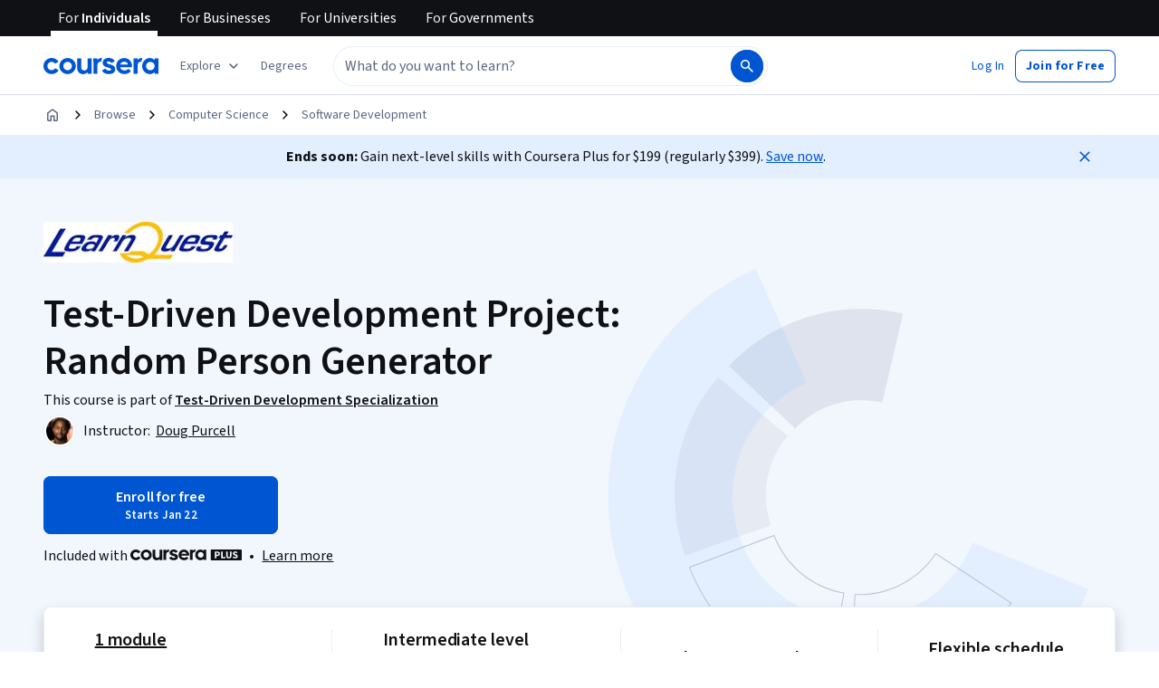

--- FILE ---
content_type: application/javascript
request_url: https://d3njjcbhbojbot.cloudfront.net/webapps/r2-builds/br/consumer-description-page/24.ec8bce91ebade1c3591c.js
body_size: 3335
content:
(window.webpackJsonp=window.webpackJsonp||[]).push([[24],{"6ySl":function(module,e,n){"use strict";n.d(e,"a",(function(){return toCarouselCollection}));var i=n("3tO9"),a=n.n(i),t=n("w+Vu"),d=n("xHIQ"),r={COURSE:t.c.Course,PROFESSIONAL_CERTIFICATE:t.c.ProfessionalCertificate,PROJECT:t.c.Project,RHYME_PROJECT:t.c.GuidedProject,SPECIALIZATION:t.c.Specialization,"GUIDED PROJECT":t.c.GuidedProject},toCarouselCollection=function(e){var n=e.recommendationsCollection,i=e.collectionId,t=e.subfolderLocaleCode;return{entities:n.map((function(e){return a()(a()({},(n=e,a()(a()({},n),{},{imageUrl:n.imageUrl,partners:n.partners.map((function(e){return a()(a()({},e),{},{logo:e.squareLogo})})),partnerLogos:n.partners&&n.partners.map((function(e){return e.squareLogo})),productType:r[n.productType]}))),{},{link:Object(d.a)({productPageUrlPath:e.link,subfolderLocaleCode:t})});var n})),collectionId:i,title:""}}},Es8H:function(module,exports){var e={kind:"Document",definitions:[{kind:"FragmentDefinition",name:{kind:"Name",value:"RelatedRecommendation"},typeCondition:{kind:"NamedType",name:{kind:"Name",value:"ProductCard_ProductCard"}},directives:[],selectionSet:{kind:"SelectionSet",selections:[{kind:"Field",name:{kind:"Name",value:"id"},arguments:[],directives:[]},{kind:"Field",name:{kind:"Name",value:"canonicalType"},arguments:[],directives:[]},{kind:"Field",name:{kind:"Name",value:"marketingProductType"},arguments:[],directives:[]},{kind:"Field",name:{kind:"Name",value:"badges"},arguments:[],directives:[]},{kind:"Field",name:{kind:"Name",value:"productTypeAttributes"},arguments:[],directives:[],selectionSet:{kind:"SelectionSet",selections:[{kind:"InlineFragment",typeCondition:{kind:"NamedType",name:{kind:"Name",value:"ProductCard_Course"}},directives:[],selectionSet:{kind:"SelectionSet",selections:[{kind:"Field",name:{kind:"Name",value:"canonical"},arguments:[],directives:[],selectionSet:{kind:"SelectionSet",selections:[{kind:"Field",name:{kind:"Name",value:"id"},arguments:[],directives:[]},{kind:"Field",name:{kind:"Name",value:"name"},arguments:[],directives:[]},{kind:"Field",name:{kind:"Name",value:"slug"},arguments:[],directives:[]},{kind:"Field",name:{kind:"Name",value:"partners"},arguments:[],directives:[],selectionSet:{kind:"SelectionSet",selections:[{kind:"Field",name:{kind:"Name",value:"id"},arguments:[],directives:[]},{kind:"Field",name:{kind:"Name",value:"name"},arguments:[],directives:[]},{kind:"Field",name:{kind:"Name",value:"squareLogo"},arguments:[],directives:[]}]}},{kind:"Field",name:{kind:"Name",value:"promoPhotoUrl"},arguments:[],directives:[]}]}}]}},{kind:"InlineFragment",typeCondition:{kind:"NamedType",name:{kind:"Name",value:"ProductCard_Specialization"}},directives:[],selectionSet:{kind:"SelectionSet",selections:[{kind:"Field",name:{kind:"Name",value:"canonical"},arguments:[],directives:[],selectionSet:{kind:"SelectionSet",selections:[{kind:"Field",name:{kind:"Name",value:"id"},arguments:[],directives:[]},{kind:"Field",name:{kind:"Name",value:"name"},arguments:[],directives:[]},{kind:"Field",name:{kind:"Name",value:"productVariant"},arguments:[],directives:[]},{kind:"Field",name:{kind:"Name",value:"slug"},arguments:[],directives:[]},{kind:"Field",name:{kind:"Name",value:"partners"},arguments:[],directives:[],selectionSet:{kind:"SelectionSet",selections:[{kind:"Field",name:{kind:"Name",value:"id"},arguments:[],directives:[]},{kind:"Field",name:{kind:"Name",value:"name"},arguments:[],directives:[]},{kind:"Field",name:{kind:"Name",value:"squareLogo"},arguments:[],directives:[]}]}},{kind:"Field",name:{kind:"Name",value:"cardImageUrl"},arguments:[],directives:[]},{kind:"Field",name:{kind:"Name",value:"urlPath"},arguments:[],directives:[]}]}}]}}]}}]}}],loc:{start:0,end:593}};e.loc.source={body:"fragment RelatedRecommendation on ProductCard_ProductCard {\n  id\n  canonicalType\n  marketingProductType\n  badges\n  productTypeAttributes {\n    ... on ProductCard_Course {\n      canonical {\n        id\n        name\n        slug\n        partners {\n          id\n          name\n          squareLogo\n        }\n        promoPhotoUrl\n      }\n    }\n    ... on ProductCard_Specialization {\n      canonical {\n        id\n        name\n        productVariant\n        slug\n        partners {\n          id\n          name\n          squareLogo\n        }\n        cardImageUrl\n        urlPath\n      }\n    }\n  }\n}\n",name:"GraphQL request",locationOffset:{line:1,column:1}};var n={};function findOperation(e,n){for(var i=0;i<e.definitions.length;i++){var a=e.definitions[i];if(a.name&&a.name.value==n)return a}}e.definitions.forEach((function(e){if(e.name){var i=new Set;!function collectFragmentReferences(e,n){if("FragmentSpread"===e.kind)n.add(e.name.value);else if("VariableDefinition"===e.kind){var i=e.type;"NamedType"===i.kind&&n.add(i.name.value)}e.selectionSet&&e.selectionSet.selections.forEach((function(e){collectFragmentReferences(e,n)})),e.variableDefinitions&&e.variableDefinitions.forEach((function(e){collectFragmentReferences(e,n)})),e.definitions&&e.definitions.forEach((function(e){collectFragmentReferences(e,n)}))}(e,i),n[e.name.value]=i}})),module.exports=e,module.exports.RelatedRecommendation=function(e,i){var a={kind:e.kind,definitions:[findOperation(e,i)]};e.hasOwnProperty("loc")&&(a.loc=e.loc);var t=n[i]||new Set,d=new Set,r=new Set;for(t.forEach((function(e){r.add(e)}));r.size>0;){var l=r;r=new Set,l.forEach((function(e){d.has(e)||(d.add(e),(n[e]||new Set).forEach((function(e){r.add(e)})))}))}return d.forEach((function(n){var i=findOperation(e,n);i&&a.definitions.push(i)})),a}(e,"RelatedRecommendation")},qPgu:function(module,exports,e){var n={kind:"Document",definitions:[{kind:"FragmentDefinition",name:{kind:"Name",value:"ConsumerCoursePageFields"},typeCondition:{kind:"NamedType",name:{kind:"Name",value:"DescriptionPage_CoursePage"}},directives:[],selectionSet:{kind:"SelectionSet",selections:[{kind:"Field",name:{kind:"Name",value:"id"},arguments:[],directives:[]},{kind:"Field",name:{kind:"Name",value:"activeSpecialization"},arguments:[],directives:[],selectionSet:{kind:"SelectionSet",selections:[{kind:"FragmentSpread",name:{kind:"Name",value:"Specialization"},directives:[]}]}},{kind:"Field",name:{kind:"Name",value:"averageContentSatisfactionScore"},arguments:[],directives:[]},{kind:"Field",name:{kind:"Name",value:"averageInstructorRating"},arguments:[],directives:[]},{kind:"Field",name:{kind:"Name",value:"certificates"},arguments:[],directives:[]},{kind:"Field",name:{kind:"Name",value:"cmlFaqs"},arguments:[],directives:[],selectionSet:{kind:"SelectionSet",selections:[{kind:"FragmentSpread",name:{kind:"Name",value:"Faq"},directives:[]}]}},{kind:"Field",name:{kind:"Name",value:"cmlLearningObjectives"},arguments:[],directives:[],selectionSet:{kind:"SelectionSet",selections:[{kind:"FragmentSpread",name:{kind:"Name",value:"CmlContent"},directives:[]}]}},{kind:"Field",name:{kind:"Name",value:"cmlRecommendedBackground"},arguments:[],directives:[],selectionSet:{kind:"SelectionSet",selections:[{kind:"FragmentSpread",name:{kind:"Name",value:"CmlContent"},directives:[]}]}},{kind:"Field",name:{kind:"Name",value:"contentSatisfactionRatingsCount"},arguments:[],directives:[]},{kind:"Field",name:{kind:"Name",value:"courseStatus"},arguments:[],directives:[]},{kind:"Field",name:{kind:"Name",value:"courseType"},arguments:[],directives:[]},{kind:"Field",name:{kind:"Name",value:"degrees"},arguments:[],directives:[],selectionSet:{kind:"SelectionSet",selections:[{kind:"FragmentSpread",name:{kind:"Name",value:"Degree"},directives:[]}]}},{kind:"Field",name:{kind:"Name",value:"description"},arguments:[],directives:[]},{kind:"Field",name:{kind:"Name",value:"difficultyLevel"},arguments:[],directives:[]},{kind:"Field",name:{kind:"Name",value:"domains"},arguments:[],directives:[],selectionSet:{kind:"SelectionSet",selections:[{kind:"FragmentSpread",name:{kind:"Name",value:"Domain"},directives:[]}]}},{kind:"Field",name:{kind:"Name",value:"estimatedWorkload"},arguments:[],directives:[]},{kind:"Field",name:{kind:"Name",value:"instructorRatingCount"},arguments:[],directives:[]},{kind:"Field",name:{kind:"Name",value:"instructors"},arguments:[],directives:[],selectionSet:{kind:"SelectionSet",selections:[{kind:"FragmentSpread",name:{kind:"Name",value:"Instructor"},directives:[]}]}},{kind:"Field",name:{kind:"Name",value:"learnerIncentivePromotions"},arguments:[],directives:[],selectionSet:{kind:"SelectionSet",selections:[{kind:"Field",name:{kind:"Name",value:"id"},arguments:[],directives:[]},{kind:"Field",name:{kind:"Name",value:"imageUrl"},arguments:[],directives:[]},{kind:"Field",name:{kind:"Name",value:"text"},arguments:[],directives:[]},{kind:"Field",name:{kind:"Name",value:"title"},arguments:[],directives:[]}]}},{kind:"Field",name:{kind:"Name",value:"learningOutcomes"},arguments:[],directives:[],selectionSet:{kind:"SelectionSet",selections:[{kind:"Field",name:{kind:"Name",value:"careerOutcomeNewCareer"},arguments:[],directives:[]},{kind:"Field",name:{kind:"Name",value:"careerOutcomePayIncrease"},arguments:[],directives:[]},{kind:"Field",name:{kind:"Name",value:"careerOutcomePromotion"},arguments:[],directives:[]},{kind:"Field",name:{kind:"Name",value:"tangibleCareerOutcome"},arguments:[],directives:[]}]}},{kind:"Field",name:{kind:"Name",value:"material"},arguments:[],directives:[],selectionSet:{kind:"SelectionSet",selections:[{kind:"FragmentSpread",name:{kind:"Name",value:"Material"},directives:[]}]}},{kind:"Field",name:{kind:"Name",value:"metaImgSrc"},arguments:[],directives:[]},{kind:"Field",name:{kind:"Name",value:"name"},arguments:[],directives:[]},{kind:"Field",name:{kind:"Name",value:"pageViewsInLastMonthCount"},arguments:[],directives:[]},{kind:"Field",name:{kind:"Name",value:"partners"},arguments:[],directives:[],selectionSet:{kind:"SelectionSet",selections:[{kind:"FragmentSpread",name:{kind:"Name",value:"Partner"},directives:[]}]}},{kind:"Field",name:{kind:"Name",value:"photoUrl"},arguments:[],directives:[]},{kind:"Field",name:{kind:"Name",value:"premiumExperienceVariant"},arguments:[],directives:[]},{kind:"Field",name:{kind:"Name",value:"primaryLanguages"},arguments:[],directives:[]},{kind:"Field",name:{kind:"Name",value:"primarySpecialization"},arguments:[],directives:[],selectionSet:{kind:"SelectionSet",selections:[{kind:"FragmentSpread",name:{kind:"Name",value:"Specialization"},directives:[]}]}},{kind:"Field",name:{kind:"Name",value:"projectMetadata"},arguments:[],directives:[],selectionSet:{kind:"SelectionSet",selections:[{kind:"Field",name:{kind:"Name",value:"id"},arguments:[],directives:[]},{kind:"Field",name:{kind:"Name",value:"screenshotUrls"},arguments:[],directives:[]},{kind:"Field",name:{kind:"Name",value:"cmlTasks"},arguments:[],directives:[],selectionSet:{kind:"SelectionSet",selections:[{kind:"FragmentSpread",name:{kind:"Name",value:"CmlContent"},directives:[]}]}}]}},{kind:"Field",name:{kind:"Name",value:"ratingCountsByStar"},arguments:[],directives:[],selectionSet:{kind:"SelectionSet",selections:[{kind:"FragmentSpread",name:{kind:"Name",value:"RatingCountsByStar"},directives:[]}]}},{kind:"Field",name:{kind:"Name",value:"ratings"},arguments:[],directives:[],selectionSet:{kind:"SelectionSet",selections:[{kind:"FragmentSpread",name:{kind:"Name",value:"Ratings"},directives:[]}]}},{kind:"Field",name:{kind:"Name",value:"skills"},arguments:[],directives:[]},{kind:"Field",name:{kind:"Name",value:"slug"},arguments:[],directives:[]},{kind:"Field",name:{kind:"Name",value:"specializations"},arguments:[],directives:[],selectionSet:{kind:"SelectionSet",selections:[{kind:"FragmentSpread",name:{kind:"Name",value:"Specialization"},directives:[]}]}},{kind:"Field",name:{kind:"Name",value:"subtitleLanguages"},arguments:[],directives:[]},{kind:"Field",name:{kind:"Name",value:"topReviews"},arguments:[],directives:[],selectionSet:{kind:"SelectionSet",selections:[{kind:"FragmentSpread",name:{kind:"Name",value:"Review"},directives:[]}]}},{kind:"Field",name:{kind:"Name",value:"totalEnrollmentCount"},arguments:[],directives:[]},{kind:"Field",name:{kind:"Name",value:"hasFullDiscount"},arguments:[],directives:[]},{kind:"Field",name:{kind:"Name",value:"launchedAt"},arguments:[],directives:[]},{kind:"Field",name:{kind:"Name",value:"testimonials"},arguments:[],directives:[],selectionSet:{kind:"SelectionSet",selections:[{kind:"FragmentSpread",name:{kind:"Name",value:"Testimonial"},directives:[]}]}},{kind:"Field",name:{kind:"Name",value:"relatedRecommendations"},arguments:[],directives:[],selectionSet:{kind:"SelectionSet",selections:[{kind:"Field",name:{kind:"Name",value:"context"},arguments:[],directives:[]},{kind:"Field",name:{kind:"Name",value:"recommenderConfigurationHash"},arguments:[],directives:[]},{kind:"Field",name:{kind:"Name",value:"entities"},arguments:[{kind:"Argument",name:{kind:"Name",value:"limit"},value:{kind:"Variable",name:{kind:"Name",value:"limit"}}}],directives:[],selectionSet:{kind:"SelectionSet",selections:[{kind:"Field",name:{kind:"Name",value:"elements"},arguments:[],directives:[],selectionSet:{kind:"SelectionSet",selections:[{kind:"FragmentSpread",name:{kind:"Name",value:"RelatedRecommendation"},directives:[]}]}}]}}]}},{kind:"Field",name:{kind:"Name",value:"relatedCourses"},arguments:[],directives:[],selectionSet:{kind:"SelectionSet",selections:[{kind:"FragmentSpread",name:{kind:"Name",value:"CollectionEntity"},directives:[]}]}},{kind:"Field",name:{kind:"Name",value:"translatedLanguages"},arguments:[],directives:[],selectionSet:{kind:"SelectionSet",selections:[{kind:"Field",name:{kind:"Name",value:"code"},arguments:[],directives:[]},{kind:"Field",name:{kind:"Name",value:"isMachineTranslated"},arguments:[],directives:[]}]}},{kind:"Field",name:{kind:"Name",value:"dubbedLanguages"},arguments:[],directives:[],selectionSet:{kind:"SelectionSet",selections:[{kind:"Field",name:{kind:"Name",value:"languageCode"},arguments:[],directives:[]}]}}]}},{kind:"OperationDefinition",operation:"query",name:{kind:"Name",value:"ConsumerCoursePage"},variableDefinitions:[{kind:"VariableDefinition",variable:{kind:"Variable",name:{kind:"Name",value:"slug"}},type:{kind:"NonNullType",type:{kind:"NamedType",name:{kind:"Name",value:"String"}}},directives:[]},{kind:"VariableDefinition",variable:{kind:"Variable",name:{kind:"Name",value:"specializationSlug"}},type:{kind:"NamedType",name:{kind:"Name",value:"String"}},directives:[]},{kind:"VariableDefinition",variable:{kind:"Variable",name:{kind:"Name",value:"limit"}},type:{kind:"NamedType",name:{kind:"Name",value:"Int"}},directives:[]}],directives:[],selectionSet:{kind:"SelectionSet",selections:[{kind:"Field",name:{kind:"Name",value:"DescriptionPage"},arguments:[],directives:[],selectionSet:{kind:"SelectionSet",selections:[{kind:"Field",name:{kind:"Name",value:"queryCoursePage"},arguments:[{kind:"Argument",name:{kind:"Name",value:"input"},value:{kind:"ObjectValue",fields:[{kind:"ObjectField",name:{kind:"Name",value:"slug"},value:{kind:"Variable",name:{kind:"Name",value:"slug"}}},{kind:"ObjectField",name:{kind:"Name",value:"specializationSlug"},value:{kind:"Variable",name:{kind:"Name",value:"specializationSlug"}}}]}}],directives:[],selectionSet:{kind:"SelectionSet",selections:[{kind:"FragmentSpread",name:{kind:"Name",value:"ConsumerCoursePageFields"},directives:[]}]}}]}}]}}],loc:{start:0,end:2182}};n.loc.source={body:'#import "./SharedCommonEntitiesFragments.graphql"\n#import "./SharedCourseEntitiesFragments.graphql"\n#import "./TestimonialFragment.graphql"\n#import "./CollectionEntityFragment.graphql"\n#import "./SharedRelatedRecommendationsEntityFragment.graphql"\n\nfragment ConsumerCoursePageFields on DescriptionPage_CoursePage {\n  id\n  activeSpecialization {\n    ...Specialization\n  }\n  averageContentSatisfactionScore\n  averageInstructorRating\n  certificates\n  cmlFaqs {\n    ...Faq\n  }\n  cmlLearningObjectives {\n    ...CmlContent\n  }\n  cmlRecommendedBackground {\n    ...CmlContent\n  }\n  contentSatisfactionRatingsCount\n  courseStatus\n  courseType\n  degrees {\n    ...Degree\n  }\n  description\n  difficultyLevel\n  domains {\n    ...Domain\n  }\n  estimatedWorkload\n  instructorRatingCount\n  instructors {\n    ...Instructor\n  }\n  learnerIncentivePromotions {\n    id\n    imageUrl\n    text\n    title\n  }\n  learningOutcomes {\n    careerOutcomeNewCareer\n    careerOutcomePayIncrease\n    careerOutcomePromotion\n    tangibleCareerOutcome\n  }\n  material {\n    ...Material\n  }\n  metaImgSrc\n  name\n  pageViewsInLastMonthCount\n  partners {\n    ...Partner\n  }\n  photoUrl\n  premiumExperienceVariant\n  primaryLanguages\n  primarySpecialization {\n    ...Specialization\n  }\n  projectMetadata {\n    id\n    screenshotUrls\n    cmlTasks {\n      ...CmlContent\n    }\n  }\n  ratingCountsByStar {\n    ...RatingCountsByStar\n  }\n  ratings {\n    ...Ratings\n  }\n  skills\n  slug\n  specializations {\n    ...Specialization\n  }\n  subtitleLanguages\n  topReviews {\n    ...Review\n  }\n  totalEnrollmentCount\n  hasFullDiscount\n  launchedAt\n  testimonials {\n    ...Testimonial\n  }\n  relatedRecommendations {\n    context\n    recommenderConfigurationHash\n    entities(limit: $limit) {\n      elements {\n        ...RelatedRecommendation\n      }\n    }\n  }\n  relatedCourses {\n    ...CollectionEntity\n  }\n  translatedLanguages {\n    code\n    isMachineTranslated\n  }\n  dubbedLanguages {\n    languageCode\n  }\n}\n\nquery ConsumerCoursePage($slug: String!, $specializationSlug: String, $limit: Int) {\n  DescriptionPage {\n    queryCoursePage(input: { slug: $slug, specializationSlug: $specializationSlug }) {\n      ...ConsumerCoursePageFields\n    }\n  }\n}\n',name:"GraphQL request",locationOffset:{line:1,column:1}};var i={};function unique(e){return e.filter((function(e){if("FragmentDefinition"!==e.kind)return!0;var n=e.name.value;return!i[n]&&(i[n]=!0,!0)}))}n.definitions=n.definitions.concat(unique(e("y6w9").definitions)),n.definitions=n.definitions.concat(unique(e("KZJi").definitions)),n.definitions=n.definitions.concat(unique(e("nm7A").definitions)),n.definitions=n.definitions.concat(unique(e("nqp+").definitions)),n.definitions=n.definitions.concat(unique(e("Es8H").definitions));var a={};function findOperation(e,n){for(var i=0;i<e.definitions.length;i++){var a=e.definitions[i];if(a.name&&a.name.value==n)return a}}function oneQuery(e,n){var i={kind:e.kind,definitions:[findOperation(e,n)]};e.hasOwnProperty("loc")&&(i.loc=e.loc);var t=a[n]||new Set,d=new Set,r=new Set;for(t.forEach((function(e){r.add(e)}));r.size>0;){var l=r;r=new Set,l.forEach((function(e){d.has(e)||(d.add(e),(a[e]||new Set).forEach((function(e){r.add(e)})))}))}return d.forEach((function(n){var a=findOperation(e,n);a&&i.definitions.push(a)})),i}n.definitions.forEach((function(e){if(e.name){var n=new Set;!function collectFragmentReferences(e,n){if("FragmentSpread"===e.kind)n.add(e.name.value);else if("VariableDefinition"===e.kind){var i=e.type;"NamedType"===i.kind&&n.add(i.name.value)}e.selectionSet&&e.selectionSet.selections.forEach((function(e){collectFragmentReferences(e,n)})),e.variableDefinitions&&e.variableDefinitions.forEach((function(e){collectFragmentReferences(e,n)})),e.definitions&&e.definitions.forEach((function(e){collectFragmentReferences(e,n)}))}(e,n),a[e.name.value]=n}})),module.exports=n,module.exports.ConsumerCoursePageFields=oneQuery(n,"ConsumerCoursePageFields"),module.exports.ConsumerCoursePage=oneQuery(n,"ConsumerCoursePage")},rG1F:function(module,e,n){"use strict";e.a={RECOMMENDATIONS:"recommendations",RELATED_COURSE:"related-courses",DEGREES:"degrees"}},tz8j:function(module,e,n){"use strict";var i=n("3tO9"),a=n.n(i),t=n("q1tI"),d=n("Gcrz"),r=n("MnCE"),l=n("+LJP"),s=n("vBmv"),o=n("qPgu"),c=n.n(o),m=n("uJvG"),u=n("w+Vu"),getFormattedRecommendations_getFormattedRecommendations=function(e,n){var i=e||{},t=i.context,d=i.recommenderConfigurationHash,r=i.entities,l=null==r?void 0:r.elements;if(e&&l){return l.flatMap((function(e){var i;if(e){var r=null!==(i=null==e?void 0:e.productTypeAttributes)&&void 0!==i?i:{},l="canonical"in r?r.canonical:void 0;return a()(a()({},function(e){var n=e.productTypeAttributes,i=e.marketingProductType,a="",t="",d="";if("ProductCard_Course"===(null==n?void 0:n.__typename)){var r,l=n.canonical,s=l.slug,o=l.promoPhotoUrl;a=(t=null!==(r=Object(m.e)(i))&&void 0!==r?r:"")===u.c.Project||t===u.c.GuidedProject?"/projects/".concat(s):"/learn/".concat(s),d=null!=o?o:""}else if("ProductCard_Specialization"===(null==n?void 0:n.__typename)){var c=n.canonical,v=c.cardImageUrl,k=c.urlPath;switch(c.productVariant){case"NORMAL_S12N":a=k,t="SPECIALIZATION",d=v;break;case"PROFESSIONAL_CERTIFICATE_S12N":a=k,t="PROFESSIONAL_CERTIFICATE",d=v}}return{link:a,productType:t,imageUrl:d}}(e)),{},{id:null==e?void 0:e.id,name:null==l?void 0:l.name,slug:null==l?void 0:l.slug,partners:null==l?void 0:l.partners,statusTags:n?void 0:null==e?void 0:e.badges,recommenderConfigurationHash:d,context:t})}})).filter((function(e){return void 0!==e}))}};e.a=Object(r.b)(Object(l.a)((function(e){var n;return{slug:e.params.productSlug,specializationSlug:null===(n=e.location.query)||void 0===n?void 0:n.specialization}})))((function(e){var n=e.slug,i=e.specializationSlug,r=e.children;return(t.createElement(d.b,{query:c.a,variables:{slug:n,specializationSlug:i,limit:12},context:{clientName:"gatewayGql"},errorPolicy:"all"},(function(e){var n,i=e.data,d=e.loading,l=e.error,o=null==i?void 0:null===(n=i.DescriptionPage)||void 0===n?void 0:n.queryCoursePage,c=null==o?void 0:o.relatedRecommendations,m=o?a()(a()({},o),{},{relatedRecommendations:getFormattedRecommendations_getFormattedRecommendations(c)}):o;return t.createElement(s.a.Provider,{value:{coursePage:m,isCourseDataLoading:d,error:l}},r)})))}))}}]);
//# sourceMappingURL=24.ec8bce91ebade1c3591c.js.map

--- FILE ---
content_type: application/javascript
request_url: https://d3njjcbhbojbot.cloudfront.net/webapps/r2-builds/br/consumer-description-page/18.4d7382d811a9b1c6a5bc.js
body_size: 13256
content:
(window.webpackJsonp=window.webpackJsonp||[]).push([[18],{"/hVp":function(module,e,t){"use strict";t.d(e,"b",(function(){return useCollections}));var n=t("q1tI"),a=n.createContext({degrees:void 0,degreeRecommendationsLoading:!0}),useCollections=function(){return Object(n.useContext)(a)};e.a=a},"7DBM":function(module,e,t){"use strict";var n=t("q1tI"),a=t("sQ/U"),r=t("y5f8"),i=t("Bvim"),o=t("vBmv"),s=t("DU3t"),l=t("QcPW");var utils_getCoursePriceOffer=function(e,t){var n=t===s.t.PremiumGrading;return e.isCourseFree?l.a.Free:e.isPartOfCourseraPlus?l.a.PartOfCourseraPlus:n&&!e.isPartOfCourseraPlus?l.a.Auditable:void 0};e.a=function(e){var t,s,l,c,u=e.children,d=null!==(t=Object(o.b)())&&void 0!==t?t:void 0,m=!d||a.a.isAuthenticatedUser(),g=Object(r.a)({test:{id:"test",entityType:"PRODUCTS",limit:1,query:null==d?void 0:d.name,maxValuesPerFacet:1}},{skip:m}).results,p=null==g?void 0:null===(s=g[0])||void 0===s?void 0:null===(l=s.elements)||void 0===l?void 0:l[0],b=p&&function(e){return"Search_ProductHit"===e.__typename}(p)&&function(e,t){var n,a;return null!==(n=e&&t&&(null===(a=t.id)||void 0===a?void 0:a.endsWith(e.id)))&&void 0!==n&&n}(d,p)?utils_getCoursePriceOffer(p,null!==(c=null==d?void 0:d.premiumExperienceVariant)&&void 0!==c?c:void 0):void 0;return n.createElement(i.a.Provider,{value:b},u)}},"7J4l":function(module,e,t){"use strict";var n=t("q1tI"),a=t("+MRT"),r=t("q6oR");e.a=function(e){var t,i,o,s=e.pageData,l=e.size,c=e.onlyShowButton;if(!s)return null;var u=Object(r.a)(s);return(n.createElement(a.a,{s12nId:s.activeSpecialization?s.activeSpecialization.id:null===(t=s.primarySpecialization)||void 0===t?void 0:t.id,partnerIds:null==s?void 0:null===(i=s.partners)||void 0===i?void 0:i.map((function(e){return e.id})),courseCount:s.activeSpecialization?s.activeSpecialization.courseCount:null===(o=s.primarySpecialization)||void 0===o?void 0:o.courseCount,onStickyHeader:"small"===l,onlyShowButton:c,isSpecialization:!1,name:s.name,slug:s.slug,courseId:s.id,course:u}))}},Bvim:function(module,e,t){"use strict";t.d(e,"b",(function(){return useCoursePrice}));var n=t("q1tI"),a=n.createContext(void 0),useCoursePrice=function(){return Object(n.useContext)(a)};e.a=a},C9T8:function(module,exports){module.exports="https://coursera_assets.s3.amazonaws.com/images/a7c5400e51272c78b710ce9b56fd3178.png"},"Ey+m":function(module,e,t){"use strict";var n,a,r,i=t("q1tI"),o=t("VkAN"),s=t.n(o),l=t("OhL7"),c=t("kvW3"),u=t("+B42"),d=t("6/Gu"),m=t("l1rq"),g=t("fAYU"),p=t("dl6a"),b=t.n(p),v={container:Object(l.c)(n||(n=s()(["\n    margin-bottom: var(--cds-spacing-300);\n  "]))),privacyLink:Object(l.c)(a||(a=s()(["\n    color: inherit !important;\n    text-decoration: underline !important;\n  "])))},ai_disclaimer_AiDisclaimerModule=function(){return Object(l.d)(u.a,{"data-testid":"block_layout",justifyContent:"flex-start",id:"ai-disclaimer",css:v.container},Object(l.d)(d.a,{item:!0,xs:12},Object(l.d)(m.a,{variant:"bodySecondary",component:"p"},Object(l.d)(c.b,{message:b()("¹ Some assignments in this course are AI-graded. For these assignments, your data will be used in accordance with {privacyNotice}."),privacyNotice:Object(l.d)(g.a,{href:"/about/privacy",target:"_blank",rel:"noreferrer",variant:"standard",css:v.privacyLink},b()("Coursera's Privacy Notice"))}))))};e.a=function(e){return function(e){var t;return!(null===(t=e.material)||void 0===t||!t.weeks)&&e.material.weeks.some((function(e){var t;return(null===(t=e.assessments)||void 0===t?void 0:t.some((function(e){return e.containsAiGrading})))||!1}))}(e.pageData)?r||(r=i.createElement(ai_disclaimer_AiDisclaimerModule,null)):null}},QcPW:function(module,e,t){"use strict";t.d(e,"a",(function(){return n}));var n={Free:"FREE",PartOfCourseraPlus:"PART_OF_COURSERA_PLUS",Auditable:"AUDITABLE"}},Rb3m:function(module,e,t){"use strict";var n,a,r,i,o,s,l,c,u,d,m,g,p,b,v,f,O,h,j,y,k,C,L,S,I,N,w,A=t("q1tI"),P=t("qmge"),z=t("QaK5"),E=t("I0Sh"),x=t("VkAN"),F=t.n(x),T=t("OhL7"),M=t("Z3v1"),D=t("DU3t"),R=t("l1rq"),q=t("JgDr"),V=t("btKR"),B=t("fiuv"),U=t("0Z13"),Q=t("ksqB"),W=t("Q8hs"),G=t("iVj4"),H=t("ITzh"),Z=t("ZNYE"),Y=t("+YhD"),J=t("vlpR"),X=t("yH8i"),K=t("wd/R"),ee=t.n(K),te=t("3tO9"),ne=t.n(te),ae=t("2yix"),re=t("VTZa"),ie=t("cAeq"),oe={logo:Object(T.c)(n||(n=F()(["\n    background-color: var(--cds-color-neutral-background-primary);\n    margin-right: var(--cds-spacing-50);\n\n    img {\n      vertical-align: baseline;\n    }\n  "]))),loadingLogo:Object(T.c)(a||(a=F()(["\n    padding: 3px;\n\n    > * {\n      border-radius: 4px;\n    }\n  "])))},EmbeddedPartnerLogo_EmbeddedPartnerLogoSkeleton=function(){return Object(T.d)("div",{css:[oe.logo,oe.loadingLogo]},r||(r=Object(T.d)(ae.a,{variant:"rect",height:24,width:24})))},components_EmbeddedPartnerLogo=function(e){var t=e.partners,n=e.className,a=t.length>1;return Object(T.d)(A.Fragment,null,t.map((function(e){return Object(T.d)(ie.b,{show:a,key:e.id,placement:"bottom",delayShow:100,tooltipId:"SourcePartnerInfo"+e.name,message:e.name,className:n},Object(T.d)("div",null,Object(T.d)(re.a,{variant:"organization",size:24,showBorder:!0,imgProps:{src:e.squareLogo||void 0},"aria-hidden":!0,"data-testid":"partner-logo",css:oe.logo})))})))},se=t("pVnL"),le=t.n(se),ce=t("QILm"),ue=t.n(ce),de=t("fAYU"),me=t("mHyk"),ge="INLINE",pe="BELOW",be=t("W++m"),ve=t.n(be),fe=["href","children"],Oe=["href","children"],he=["className"],je={name:Object(T.c)(i||(i=F()(["\n    overflow: hidden;\n    text-overflow: ellipsis;\n  "]))),courseNameLink:Object(T.c)(o||(o=F()(["\n    color: var(--cds-color-grey-600) !important;\n  "])))},EmbeddedPartnerName_EmbeddedPartnerNameSkeleton=function(e){var t=e.includeCourseName;return Object(T.d)(ae.a,{variant:"text",width:t===ge?300:100,css:je.name})},EmbeddedPartnerName_getPartnerName=function(e){var t=e.length>1;return{multiplePartners:t,partnerName:t?ve()("Multiple educators"):e[0].name}},EmbeddedPartnerName_PartnerNameText=function(e){var t=e.partnerName;return e.boldPartnerName?Object(T.d)(R.a,{variant:"actionSecondary",component:"span",color:"supportText"},t):t},EmbeddedPartnerName_TrackedStyledLink=function(e){var t=e.href,n=e.children,a=ue()(e,fe);return Object(T.d)(me.b,le()({css:je.courseNameLink,target:"_blank",rel:"noopener noreferrer",href:t},a),n)},EmbeddedPartnerName_StyledLink=function(e){var t=e.href,n=e.children,a=ue()(e,Oe);return Object(T.d)(de.a,le()({css:je.courseNameLink,target:"_blank",rel:"noopener noreferrer",href:t},a),n)},EmbeddedPartnerName_CourseNameLink=function(e){var t=e.courseSlug,n=e.courseName;return t?Object(T.d)(EmbeddedPartnerName_StyledLink,{href:"/learn/".concat(t),"data-testid":"course-name-link"},n):Object(T.d)(A.Fragment,null,n)},EmbeddedPartnerName_EmbeddedPartnerName=function(e){var t=e.partners,n=e.boldPartnerName,a=e.includeCourseName,r=e.shortFormContent,i=e.courseName,o=e.courseSlug,s=e.originalName,l=EmbeddedPartnerName_getPartnerName(t),c=l.partnerName,u=l.multiplePartners,d=Object(T.d)(EmbeddedPartnerName_PartnerNameText,{partnerName:c,boldPartnerName:n});if(!a)return d;if(r)return Object(T.d)(M.FormattedMessage,{message:ve()("By {partnerName}"),partnerName:c});var m=Object(T.d)(EmbeddedPartnerName_CourseNameLink,{courseName:i,courseSlug:o});return Object(T.d)(A.Fragment,null,Object(T.d)(M.FormattedMessage,{message:u?ve()("From {courseNameLink} by multiple educators"):ve()("From {courseNameLink} by {partnerName}"),courseNameLink:m,partnerName:c}),s&&ve()(", originally titled '#{originalName}'",{originalName:s}))},EmbeddedPartnerName_EmbeddedPartnerNameTypography=function(e){var t=e.className,n=e.children;return Object(T.d)(R.a,{variant:"bodySecondary",component:"span",color:"supportText","data-testid":"embedded-text-content",css:je.name,className:t},n)},components_EmbeddedPartnerName=function(e){var t=e.className,n=ue()(e,he);return Object(T.d)(EmbeddedPartnerName_EmbeddedPartnerNameTypography,{className:t},Object(T.d)(EmbeddedPartnerName_EmbeddedPartnerName,n))},TrimmedEmbeddedPartnerName_TrimmedEmbeddedPartnerName=function(e){var t=e.partners,n=e.courseName,a=e.originalName,r=e.className,i=e.courseSlug,o=e.trimmedAttributionProperties,s=o.fullContentLink,l=o.courseId,c=o.itemId,u=o.trimRangeStart,d=o.duration,m=o.embeddedSourceCourseId,g=EmbeddedPartnerName_getPartnerName(t).partnerName,p=Object(me.e)("view_page_section",{pageSection:{sectionName:"video_item_trimmed_attribution"}});return a?Object(T.d)("div",{ref:p},Object(T.d)(EmbeddedPartnerName_EmbeddedPartnerNameTypography,{className:r},Object(T.d)(M.FormattedMessage,{message:ve()("This video includes a portion of the original lecture {lectureLink}, from the {courseName} course by {partnerName}"),lectureLink:Object(T.d)(EmbeddedPartnerName_TrackedStyledLink,{href:s,"data-testid":"full-video-link",trackingData:{button:{name:"video_trim_learn_view_full_video"},pageSection:{sectionName:"video_item_trimmed_attribution"},lectureItem:{courseId:l,itemId:c,trimRangeStart:u,videoDuration:d||void 0,embeddedContentSourceCourseId:m}}},a),courseName:Object(T.d)(EmbeddedPartnerName_CourseNameLink,{courseName:n,courseSlug:i}),partnerName:g}))):Object(T.d)("div",{ref:p},Object(T.d)(EmbeddedPartnerName_EmbeddedPartnerNameTypography,{className:r},Object(T.d)(M.FormattedMessage,{message:ve()("This video includes a portion of the {lectureLink} from the {courseName} course by {partnerName}"),lectureLink:Object(T.d)(EmbeddedPartnerName_TrackedStyledLink,{href:s,"data-testid":"full-video-link",trackingData:{button:{name:"video_trim_learn_view_full_video"},pageSection:{sectionName:"video_item_trimmed_attribution"},lectureItem:{courseId:l,itemId:c,trimRangeStart:u,videoDuration:d||void 0,embeddedContentSourceCourseId:m}}},ve()("original lecture")),courseName:Object(T.d)(EmbeddedPartnerName_CourseNameLink,{courseName:n,courseSlug:i}),partnerName:g})))},ye=t("+TN3"),ke=t("lr5G"),Ce=t.n(ke),Le={attributionContainer:Object(T.c)(s||(s=F()(["\n    display: flex;\n    flex-direction: row;\n    align-items: center;\n  "]))),name:Object(T.c)(l||(l=F()(["\n    flex: initial;\n    min-width: 0;\n  "]))),logo:Object(T.c)(c||(c=F()(["\n    flex: none;\n  "])))},Se=A.memo((function(e){var t=e.className,n=e.includeCourseName;return Object(T.d)(A.Fragment,null,Object(T.d)("div",{"data-testid":"loading",css:Le.attributionContainer,className:t},u||(u=Object(T.d)(EmbeddedPartnerLogo_EmbeddedPartnerLogoSkeleton,null)),Object(T.d)(EmbeddedPartnerName_EmbeddedPartnerNameSkeleton,{includeCourseName:n})),n===pe&&Object(T.d)(EmbeddedPartnerName_EmbeddedPartnerNameSkeleton,{includeCourseName:n}))})),components_EmbeddedSourceCourseAttribution=function(e){var t,n,a=e.embeddedContentSourceCourseId,r=e.partners,i=e.courseName,o=e.courseSlug,s=e.includeCourseName,l=e.originalName,c=e.loading,u=void 0!==c&&c,d=e.boldPartnerName,m=void 0!==d&&d,g=e.className,p=e.trimmedAttributionProperties,b=function(e,t){var n,a=Object(ye.b)(Ce.a,{variables:{courseId:e},skip:!!t,context:{clientName:"gatewayGql"}}),r=a.data,i=a.loading,o=a.error;return{sourceCourse:null==r?void 0:null===(n=r.Course)||void 0===n?void 0:n.queryBasicInfoById,loading:i,error:o}}(a,!!r),v=b.sourceCourse,f=b.loading;if(b.error)return null;if(f||u)return Object(T.d)(Se,{includeCourseName:s,className:g});var O=null!==(t=null!=r?r:null==v?void 0:null===(n=v.partners)||void 0===n?void 0:n.filter((function(e){return!!e})))&&void 0!==t?t:[];if(O.length<1)return null;var h,j=i||(null==v?void 0:v.name),y=o||(null==v?void 0:v.slug);return Object(T.d)(A.Fragment,null,Object(T.d)("div",{css:Le.attributionContainer,className:"rc-EmbeddedSourceCourseAttribution ".concat(g)},Object(T.d)(components_EmbeddedPartnerLogo,{partners:O,css:Le.logo}),p?Object(T.d)(TrimmedEmbeddedPartnerName_TrimmedEmbeddedPartnerName,{partners:O,courseName:j,originalName:l,css:Le.name,courseSlug:y,trimmedAttributionProperties:ne()(ne()({},p),{},{embeddedSourceCourseId:a})}):Object(T.d)(components_EmbeddedPartnerName,{partners:O,boldPartnerName:m,includeCourseName:s===ge,shortFormContent:(h=null==v?void 0:v.courseTypeMetadata,"Course_ShortFormContentMetadata"===(null==h?void 0:h.metadata.__typename)),courseName:j,courseSlug:y,originalName:l,css:Le.name})),s===pe&&Object(T.d)(R.a,{"data-testid":"embedded-below-text-content",variant:"subtitleMedium",component:"h4"},null==v?void 0:v.name))},Ie=t("9A5E"),Ne=t("VqW8"),we=t("jUU8"),Ae=t("ovEt"),Pe=t("dl6a"),ze=t.n(Pe),Ee={title:Object(T.c)(d||(d=F()(["\n    display: flex;\n    align-items: center;\n    flex-wrap: wrap;\n  "]))),items:Object(T.c)(m||(m=F()(["\n    margin-bottom: 0;\n  "]))),item:Object(T.c)(g||(g=F()(["\n    & + & {\n      padding-top: var(--cds-spacing-200);\n    }\n  "]))),itemDuration:Object(T.c)(p||(p=F()(["\n    margin-right: var(--cds-spacing-100);\n  "]))),link:Object(T.c)(b||(b=F()(["\n    color: var(--cds-color-interactive-primary);\n    font-weight: 600;\n\n    :hover {\n      text-decoration: underline;\n      color: var(--cds-color-interactive-primary-hover);\n    }\n  "]))),partnerLogosContainer:Object(T.c)(v||(v=F()(["\n    display: inline-flex;\n    vertical-align: middle;\n  "])))},syllabus_ModuleMaterialGroup=function(e){var t=e.groupLabel,n=e.items,a=e.showPreviewLink,r=e.courseSlug,i=e.authoringPartnerID,o=Object(A.useMemo)((function(){return null!=n&&n.length?Math.floor(n.reduce((function(e,t){return e+ee.a.duration(t.duration).asMinutes()}),0)):0}),[n]);return null!=n&&n.length?Object(T.d)(we.a,{title:Object(T.d)(R.a,{variant:"subtitleMedium",component:"h5",css:Ee.title},t,Boolean(o)&&Object(T.d)(A.Fragment,null,f||(f=Object(T.d)(Ne.a,null)),Object(T.d)(M.FormattedMessage,{message:ze()("Total {minutes, plural, =1 {# minute} other {# minutes}}"),minutes:o})))},n&&n.length>0&&Object(T.d)("ul",{css:Ee.items},n.map((function(e,t){return Object(T.d)(R.a,{variant:"bodyPrimary",component:"li",css:Ee.item,key:e.id},e.name,O||(O=Object(T.d)(Ne.a,null)),e.duration&&Object(T.d)(R.a,{variant:"bodyPrimary",component:"span",color:"supportText",css:Ee.itemDuration},Object(Ae.b)(e.duration)),0===t&&a&&e.slug&&Object(T.d)("span",null,h||(h=Object(T.d)(Ne.a,null)),Object(T.d)(Ie.a,{css:Ee.link,href:"/lecture/".concat(r,"/").concat(e.slug,"-").concat(e.id),target:"_blank",rel:"noopener noreferrer",trackingName:"syllabus_item_link",data:{name:e.name}},ze()("Preview module"))),e.partners&&i&&Object(T.d)(R.a,{variant:"bodyPrimary",component:"span",color:"supportText",css:Ee.partnerLogosContainer},Object(T.d)(components_EmbeddedSourceCourseAttribution,{embeddedContentSourceCourseId:e.id,partners:e.partners.filter((function(e){return e.id!==i}))})))})))):null},xe=[D.A.Quiz,D.A.Assignment,D.A.ProgrammingAssignment,D.A.PeerReview,D.A.AppItem,D.A.DiscussionPrompt,D.A.UngradedLab,D.A.Plugin,D.A.TeammateReview,D.A.WiseFlow],Fe={groupSummary:Object(T.c)(j||(j=F()(["\n    display: flex;\n    align-items: center;\n    flex-direction: row;\n    flex-wrap: wrap;\n    gap: var(--cds-spacing-400);\n    margin-bottom: var(--cds-spacing-100);\n  "]))),groupLabel:Object(T.c)(y||(y=F()(["\n    display: inline-flex;\n    align-items: center;\n    gap: var(--cds-spacing-100);\n  "]))),materials:Object(T.c)(k||(k=F()(["\n    margin-top: calc(var(--cds-spacing-200) * -1);\n  "]))),showMoreContainer:Object(T.c)(C||(C=F()(["\n    padding-top: var(--cds-spacing-100);\n  "])))},syllabus_ModuleItemContent=function(e){var t=e.description,n=e.lectures,a=e.supplements,r=e.assessments,i=e.showLecturePreview,o=e.courseSlug,s=e.authoringPartnerID,l=Object(X.a)(),c=Object(A.useMemo)((function(){var e=[];return n&&n.length>0&&e.push({label:Object(T.d)("span",{css:Fe.groupLabel},L||(L=Object(T.d)(V.a,{size:"large"})),Object(T.d)(M.FormattedMessage,{message:ze()("{numberOfItems} {numberOfItems, plural, =1 {video} other {videos}}"),numberOfItems:n.length})),items:n,showPreviewLink:i}),a&&a.length>0&&e.push({label:Object(T.d)("span",{css:Fe.groupLabel},S||(S=Object(T.d)(B.a,{size:"large"})),Object(T.d)(M.FormattedMessage,{message:ze()("{numberOfItems} {numberOfItems, plural, =1 {reading} other {readings}}"),numberOfItems:a.length})),items:a}),r&&xe.forEach((function(t){var n=r[t];if((null==n?void 0:n.length)>0){var a,i=U.a;switch(t){case D.A.AppItem:i=Q.a,a=Object(T.d)(M.FormattedMessage,{message:ze()("{numberOfItems} {numberOfItems, plural, =1 {app item} other {app items}}"),numberOfItems:n.length});break;case D.A.Assignment:i=U.a,a=Object(T.d)(M.FormattedMessage,{message:ze()("{numberOfItems} {numberOfItems, plural, =1 {assignment} other {assignments}}"),numberOfItems:n.length});break;case D.A.DiscussionPrompt:i=W.a,a=Object(T.d)(M.FormattedMessage,{message:ze()("{numberOfItems} {numberOfItems, plural, =1 {discussion prompt} other {discussion prompts}}"),numberOfItems:n.length});break;case D.A.PeerReview:i=G.a,a=Object(T.d)(M.FormattedMessage,{message:ze()("{numberOfItems} {numberOfItems, plural, =1 {peer review} other {peer reviews}}"),numberOfItems:n.length});break;case D.A.Plugin:i=H.a,a=Object(T.d)(M.FormattedMessage,{message:ze()("{numberOfItems} {numberOfItems, plural, =1 {plugin} other {plugins}}"),numberOfItems:n.length});break;case D.A.ProgrammingAssignment:i=Z.a,a=Object(T.d)(M.FormattedMessage,{message:ze()("{numberOfItems} {numberOfItems, plural, =1 {programming assignment} other {programming assignments}}"),numberOfItems:n.length});break;case D.A.Quiz:i=Y.a,a=Object(T.d)(M.FormattedMessage,{message:ze()("{numberOfItems} {numberOfItems, plural, =1 {quiz} other {quizzes}}"),numberOfItems:n.length});break;case D.A.TeammateReview:i=G.a,a=Object(T.d)(M.FormattedMessage,{message:ze()("{numberOfItems} {numberOfItems, plural, =1 {teammate review} other {teammate reviews}}"),numberOfItems:n.length});break;case D.A.UngradedLab:i=J.a,a=Object(T.d)(M.FormattedMessage,{message:ze()("{numberOfItems} {numberOfItems, plural, =1 {ungraded lab} other {ungraded labs}}"),numberOfItems:n.length});break;case D.A.WiseFlow:i=U.a,a=Object(T.d)(M.FormattedMessage,{message:ze()("{numberOfItems} {numberOfItems, plural, =1 {WISEflow assignment} other {WISEflow assignments}}"),numberOfItems:n.length})}a&&e.push({label:Object(T.d)("span",{css:Fe.groupLabel},Object(T.d)(i,{size:"large"}),a),items:n})}})),e}),[n,a,r,i]),u=Object(A.useMemo)((function(){return c.map((function(e,t){return Object(T.d)(syllabus_ModuleMaterialGroup,{items:e.items,groupLabel:e.label,key:t,showPreviewLink:e.showPreviewLink,courseSlug:o,authoringPartnerID:s})}))}),[c,o,s]);return Object(T.d)("div",null,t&&Object(T.d)(R.a,{component:"p",variant:"bodyPrimary"},t),c.length>0&&Object(T.d)(we.a,{title:Object(T.d)(R.a,{variant:"subtitleMedium",component:"h4"},ze()("What's included"))},l?Object(T.d)("div",{css:Fe.materials},u):Object(T.d)(A.Fragment,null,Object(T.d)(R.a,{component:"p",variant:"bodyPrimary",css:Fe.groupSummary},c.map((function(e,t){return Object(T.d)(A.Fragment,{key:t},e.label)}))),Object(T.d)(q.a,{collapsedLabel:ze()("Show info about module content"),expandedLabel:ze()("Hide info about module content"),variant:"silent",css:Fe.showMoreContainer},u))))},Te={container:Object(T.c)(I||(I=F()(["\n    display: flex;\n    margin-top: var(--cds-spacing-50);\n    flex-wrap: wrap;\n  "])))},syllabus_ModuleItemSubtitle=function(e){var t=e.moduleIndex,n=e.totalContentDuration;return Object(T.d)(R.a,{variant:"bodySecondary",color:"supportText",component:"div",css:Te.container},Object(T.d)(M.FormattedMessage,{message:ze()("Module {moduleIndex}"),moduleIndex:t}),n&&Object(T.d)(A.Fragment,null,N||(N=Object(T.d)(Ne.a,null)),Object(T.d)(M.FormattedMessage,{message:ze()("{learningTime} to complete"),learningTime:Object(Ae.a)(n)})))},Me=t("rKes"),_e=t("uJ/T"),De=t("G/uF"),Re=t("H3S7"),qe=t("FH6Z"),Ve=t("xTcA"),Be=t("6Xt7"),Ue=t("T3zz"),utils_getUniqueEmbeddedPartners=function(e,t){var n=[];if(!e)return n;var a=(null==t?void 0:t.map((function(e){return e.id})))||[],r=["assessments","lectures","supplements"];return e.forEach((function(e){r.forEach((function(t){var r=e[t];r&&r.forEach((function(e){var t=e.partners;t&&t.forEach((function(e){n.some((function(t){return t.id===e.id}))||a.includes(e.id)||n.push(e)}))}))}))})),n.sort((function(e,t){return e.name.localeCompare(t.name)}))},Qe=t("sfYk");e.a=function(e){var t,n,a,r,i,o,s=e.pageData,l=e.config;return null!==(t=s.material)&&void 0!==t&&t.weeks&&s.material.weeks.length?A.createElement(De.a,{anchorId:Ue.a.MODULES,title:Object(Qe.a)(s.material.weeks.length),description:s.cmlLearningObjectives&&A.createElement(qe.a,{description:s.description,trackingName:"syllabus_description"}),syllabusItems:s.material.weeks.map((function(module,e){var t,n;return(A.createElement(Me.a,{toggleButtonLabel:ze()("Module details"),key:module.id,itemIndex:e+1},A.createElement(_e.a,{title:module.name}),A.createElement(syllabus_ModuleItemSubtitle,{moduleIndex:e+1,totalContentDuration:module.totalDuration}),A.createElement(syllabus_ModuleItemContent,{description:module.description,lectures:module.lectures,supplements:module.supplements,assessments:Object(Ve.a)(module.assessments),showLecturePreview:!Object(P.d)(),courseSlug:s.slug,authoringPartnerID:null===(t=s.partners)||void 0===t?void 0:null===(n=t[0])||void 0===n?void 0:n.id})))})),sidebar:A.createElement(Re.a,{averageInstructorRating:s.averageInstructorRating,instructorRatingCount:s.instructorRatingCount,instructors:s.instructors,numberOfInstructorsToShow:Object(Be.a)(null===(n=s.instructors)||void 0===n?void 0:n.length,null===(a=s.material)||void 0===a?void 0:null===(r=a.weeks)||void 0===r?void 0:r.length),partners:s.partners,embeddedContentPartners:utils_getUniqueEmbeddedPartners(null===(i=s.material)||void 0===i?void 0:i.weeks,s.partners),trackingLocation:"syllabus",disableCTA:null==l?void 0:l.disableCta}),footer:A.createElement(A.Fragment,null,!(null===(o=s.specializations)||void 0===o||!o.length)&&(w||(w=A.createElement(z.a,null))),!(null!=l&&l.disableDegrees)&&A.createElement(E.a,{degrees:s.degrees,partners:s.partners,slug:s.slug,productTags:void 0,disableCta:null==l?void 0:l.disableCta,disableAceCta:null==l?void 0:l.disableAceCta}))}):null}},"aeS/":function(module,e,t){"use strict";var n,a,r,i,o=t("pVnL"),s=t.n(o),l=t("QILm"),c=t.n(l),u=t("VkAN"),d=t.n(u),m=t("OhL7"),g=t("fAYU"),p=t("l1rq"),b=t("9A5E"),v=t("SgS+"),f=t("y90y"),O=t("/Xa4"),h=t("dl6a"),j=t.n(h),y=["specializations"],k={titleDivider:function(){return Object(m.c)(n||(n=d()(["\n    border-bottom: 2px solid var(--cds-color-grey-50);\n  "])))},linkContainer:function(){return Object(m.c)(a||(a=d()(["\n    border-bottom: 2px solid var(--cds-color-grey-50);\n    padding: var(--cds-spacing-200) 0;\n  "])))},specializationLink:function(){return Object(m.c)(r||(r=d()(["\n    text-decoration-color: var(--cds-color-neutral-primary);\n  "])))},specializationLinkText:Object(m.c)(i||(i=d()(["\n    font-weight: 600;\n  "])))};e.a=function(e){var t=e.specializations,n=c()(e,y),a=Object(O.b)().getSpecializationLink;return Object(m.d)(f.a,s()({},n,{header:j()("This course is part of multiple programs")}),Object(m.d)("div",{css:k.titleDivider}),t.map((function(e){return Object(m.d)("div",{css:k.linkContainer},Object(m.d)(g.a,{component:b.b,href:a({productSlug:e.slug,productVariant:e.productVariant}),trackingName:"hero_program_modal_link",typographyVariant:"bodyPrimary",target:"_blank",css:k.specializationLink},Object(m.d)(p.a,{component:"span",variant:"bodyPrimary",css:k.specializationLinkText},Object(v.a)(e.name,e.productVariant))))})))}},e8dD:function(module,e,t){"use strict";var n,a,r,i,o=t("q1tI"),s=t("0Y7O"),l=t("VkAN"),c=t.n(l),u=t("OhL7"),d=t("DU3t"),m=t("kvW3"),g=t("Who7"),p=t("l1rq"),b=t("ZJgU"),v=t("fAYU"),f=t("9A5E"),O=t("SgS+"),h=t("aeS/"),j=t("y90y"),y=t("/Xa4"),k=t("dl6a"),C=t.n(k),L={container:function(){return Object(u.c)(n||(n=c()(["\n    margin-top: var(--cds-spacing-200);\n  "])))},learnMoreButton:Object(u.c)(a||(a=c()(["\n    padding: 0;\n    margin-left: 2px;\n\n    /* set vertical-align to unset to vertically center the button within line of text. */\n    vertical-align: unset;\n    ",";\n    font-weight: 700;\n\n    :hover {\n      background: transparent;\n    }\n  "])),g.c.bodyPrimary),specializationLink:Object(u.c)(r||(r=c()(["\n    font-weight: 600;\n    text-decoration: none;\n\n    :hover {\n      text-decoration: underline;\n    }\n  "])))},CourseCareerOutcomesSubtitle=function(e){var t=e.specializations,n=Object(j.b)(),a=n.isModalOpen,r=n.setModalOpen,i=Object(y.b)().getSpecializationLink;if(!t||0===t.length)return null;if((null==t?void 0:t.length)>1)return Object(u.d)("div",{css:L.container},Object(u.d)(p.a,{variant:"bodyPrimary",component:"div"},Object(u.d)(m.b,{message:C()("This course is available as part of {multiplePrograms}"),multiplePrograms:Object(u.d)(b.a,{variant:"ghost",size:"small",edgeAlign:"start",css:L.learnMoreButton,onClick:r},C()("multiple programs"))}),Object(u.d)("div",null,C()("When you enroll in this course, you'll also be asked to select a specific program."))),Object(u.d)(h.a,{open:a,setOpen:r,specializations:t,keepMounted:!1,renderInPlace:!1}));var o=t[0];return Object(u.d)("div",{css:L.container},Object(u.d)(p.a,{variant:"bodyPrimary",component:"div"},Object(u.d)(m.b,{message:C()("This course is part of the {specializationLink}"),specializationLink:Object(u.d)(v.a,{component:f.a,href:i({productSlug:o.slug,productVariant:o.productVariant}),trackingName:"career_outcomes_program_link",css:L.specializationLink},Object(O.a)(o.name,o.productVariant))}),Object(u.d)("div",null,o.productVariant===d.u.ProfessionalCertificate?C()("When you enroll in this course, you'll also be enrolled in this Professional Certificate."):C()("When you enroll in this course, you'll also be enrolled in this Specialization."))))},S=t("dKL8"),I=t("pZ53"),N=t("T3zz"),w=t("C9T8"),A=t.n(w);e.a=function(e){var t,n,a,r,l,c,u=e.pageData;return u.specializations&&u.specializations.length?o.createElement(s.a,{anchorId:N.a.OUTCOMES,title:Object(I.b)(u.specializations,(null===(t=u.domains)||void 0===t?void 0:null===(n=t[0])||void 0===n?void 0:n.subdomainName)||(null===(a=u.domains)||void 0===a?void 0:null===(r=a[0])||void 0===r?void 0:r.domainName)),subtitle:o.createElement(CourseCareerOutcomesSubtitle,{specializations:u.specializations}),valueProps:Object(I.f)(u.specializations,null===(l=u.partners)||void 0===l?void 0:null===(c=l[0])||void 0===c?void 0:c.name),dataBox:i||(i=o.createElement(S.a,{imageSrc:A.a}))}):null}},gKY5:function(module,e,t){"use strict";var n=t("pVnL"),a=t.n(n),r=t("q1tI"),i=t("vXr1"),o=t("sQ/U"),s=t("FO9Q"),l=t("cVIm"),c=t("DYoN"),u=t("nd//");var seo_CoursePageBreadcrumbSchemaMarkup=function(e){var t=e.domain,n=c.a.COURSE,a=[Object(u.a)(t,n,l.a.url.domain)];return r.createElement("div",null,Object(c.d)(a))},d=t("Iu/6"),m=t("3Shc");e.a=function(e){var t=e.disableCrawlerIndexing,n=e.pageData,l=e.paginationProperties,c=Object(i.b)().params.programSlug,u=n.name,g=n.domains,p=n.metaImgSrc,b=function(e,t){var n=e.name,a=e.slug,r=e.description,i=e.partners,o=e.activeSpecialization,s=e.primarySpecialization,l=t?"/programs".concat(t):void 0;return{title:n,description:Object(m.a)(r||"",i,!1),canonicalLinkHrefOverride:o&&s&&o.slug!==s.slug?"".concat(null!=l?l:"","/learn/").concat(a,"?specialization=").concat(o.slug):void 0}}(n,c),v=null==g?void 0:g[0];return r.createElement(r.Fragment,null,!o.a.isAuthenticatedUser()&&r.createElement(seo_CoursePageBreadcrumbSchemaMarkup,{domain:v}),r.createElement(s.a,a()({metaNameAndProperties:{title:b.title,description:b.description,ogAndTwitterTitle:u,absoluteImageHref:null!=p?p:void 0,twitterCardWithLargeImage:!0,disableCourseraDescriptionSuffix:!0,descriptionLengthLimit:d.l-Object(d.n)().length,descriptionSuffix:Object(d.n)(),disableCrawlerIndexing:t}},t&&{hrefLangOverrides:function(){return[]}},{paginationProperties:l})))}},gweC:function(module,e,t){"use strict";var n,a,r,i,o,s,l,c,u=t("RIqP"),d=t.n(u),m=t("3tO9"),g=t.n(m),p=t("q1tI"),b=t("bAyC"),v=t("SgS+"),f=t("LJWr"),O=t("7J4l"),h=t("NBqu"),j=t("7QQE"),y=t("gdsu"),k=t("f6Ne"),C=t("kTqM"),L=t("2S1m"),S=t("VkAN"),I=t.n(S),N=t("OhL7"),w=t("kvW3"),A=t("Who7"),P=t("l1rq"),z=t("ZJgU"),E=t("fAYU"),x=t("9A5E"),F=t("aeS/"),T=t("y90y"),M=t("dl6a"),D=t.n(M),R={learnMoreButton:function(){return Object(N.c)(n||(n=I()(['\n    padding: 0;\n    margin-left: 2px;\n\n    /* set vertical-align to unset to vertically center the button within the "Subtitles" line */\n    vertical-align: unset;\n    ',";\n    font-weight: 700;\n\n    :hover {\n      background: transparent;\n    }\n  "])),A.c.bodyPrimary)},specializationLink:function(){return Object(N.c)(a||(a=I()(["\n    text-decoration-color: var(--cds-color-neutral-primary);\n  "])))},specializationLinkText:Object(N.c)(r||(r=I()(["\n    font-weight: 600;\n  "])))},course_HeroCourseDescription=function(e){var t=e.specializations,n=e.primarySpecialization,a=e.primarySpecializationLink,r=Object(T.b)(),i=r.isModalOpen,o=r.setModalOpen;return t&&(null==t?void 0:t.length)>1?Object(N.d)(p.Fragment,null,Object(N.d)(P.a,{component:"p",variant:"bodyPrimary"},Object(N.d)(w.b,{message:D()("This course is part of multiple programs. {learnMore}"),learnMore:Object(N.d)(z.a,{variant:"ghost",size:"small",edgeAlign:"start",css:R.learnMoreButton,onClick:o,"aria-label":D()("Learn more about the programs")},D()("Learn more"))})),Object(N.d)(F.a,{open:i,setOpen:o,specializations:t})):Object(N.d)(P.a,{component:"p",variant:"bodyPrimary"},Object(N.d)(w.b,{message:D()("This course is part of {specializationLink}"),specializationLink:Object(N.d)(E.a,{component:x.b,href:a,trackingName:"hero_program_link",typographyVariant:"bodyPrimary",css:R.specializationLink},Object(N.d)(P.a,{component:"span",variant:"bodyPrimary",css:R.specializationLinkText},Object(v.a)(n.name,n.productVariant)))}))},q=t("kSIx"),V=t("uK1w"),B=t("aV8n"),U=t("9wFC"),Q=t("Hl1R"),W=t("FQ1Q"),G=t("Iu/6"),H=t("/Xa4"),Z=t("DoRW"),Y=t("zdRi"),J=t("KSlJ"),X=t("ZBXl"),K=t("vbsF"),ee=t("cxdr"),te=t("KgtD"),ne=t("1e5i"),ae=t("otBF"),re=t("oAyL"),ie=t("T+mI"),oe=t("ZYiy"),se=t("FdHa"),le=t("rHyr"),ce=t("x3GX"),ue=t("GEPi"),de={itemTitle:Object(N.c)(i||(i=I()(["\n    padding: var(--cds-spacing-100) 0;\n  "]))),icon:Object(N.c)(o||(o=I()(["\n    display: block;\n  "]))),aiDisclaimer:Object(N.c)(s||(s=I()(["\n    display: box;\n    width: 100%;\n\n    "," {\n      margin-left: calc((var(--cds-spacing-400) + var(--cds-spacing-50)));\n    }\n  "])),se.a.down("sm"))},details_SyllabusContentDetailItem=function(e){var t=e.totalAssignments,n=e.totalQuizzes,a=e.containsAiGrading,r=Object(ce.b)(),i=Object(ue.b)(),o=i.enableXDPRedesignPhase1,s=i.enableXDPRedesignDescriptionRework,l=o||s;if(0===n&&0===t)return null;var c,u=r.formatMessage(a?D()("{totalAssignments, number} {totalAssignments, plural, =1 { assignment} other { assignments}}¹"):D()("{totalAssignments, number} {totalAssignments, plural, =1 { assignment} other { assignments}}"),{totalAssignments:t}),d=r.formatMessage(D()("{totalQuizzes, number} {totalQuizzes, plural, =1 { quiz} other { quizzes}}"),{totalQuizzes:n});return c=0!==t&&0!==n?r.formatMessage(D()("{quizText}, {assignmentText}"),{assignmentText:u,quizText:d}):0!==t?u:d,Object(N.d)(p.Fragment,null,Object(N.d)(le.a,{size:"large",css:de.icon}),Object(N.d)(P.a,{variant:Object(Q.b)(l),css:de.itemTitle,component:"div"},D()("Assessments")),Object(N.d)(P.a,{component:"p",variant:"bodySecondary",color:"supportText"},c),a&&Object(N.d)(E.a,{href:"#ai-disclaimer",variant:"quiet",typographyVariant:"bodySecondary",css:de.aiDisclaimer},D()("AI Graded see disclaimer")))},me=t("DU3t"),ge=t("xTcA"),utils_getTotalQuizzesAndAssignments=function(e){var t=e.reduce((function(e,t){var n,a=Object(ge.a)(t.assessments),r=null==a?void 0:a[me.A.Quiz],i=null==a?void 0:a[me.A.Assignment],o=(null===(n=t.assessments)||void 0===n?void 0:n.some((function(e){return e.containsAiGrading})))||!1;return{totalQuizzes:null!=r&&r.length?e.totalQuizzes+r.length:e.totalQuizzes,totalAssignments:null!=i&&i.length?e.totalAssignments+i.length:e.totalAssignments,containsAiGrading:e.containsAiGrading||o}}),{totalQuizzes:0,totalAssignments:0,containsAiGrading:!1});return{totalQuizzes:t.totalQuizzes,totalAssignments:t.totalAssignments,containsAiGrading:t.containsAiGrading}},pe=t("0Hny"),getCourseProductDetailItems=function(e,t){var n;if(0===t.length)return[];var a=utils_getTotalQuizzesAndAssignments((null===(n=e.material)||void 0===n?void 0:n.weeks)||[]),r=a.totalAssignments,i=a.totalQuizzes,o=a.containsAiGrading;return t.map((function(t){switch(t){case K.c.ShareableCertificate:return Object(ie.b)(e)?p.createElement(ie.a,{key:t}):null;case K.c.RecentlyUpdated:return e.launchedAt&&Object(pe.a)(e.launchedAt)?p.createElement(re.a,{launchedAt:e.launchedAt,key:t}):null;case K.c.SyllabusContent:return r||i?p.createElement(details_SyllabusContentDetailItem,{totalQuizzes:i,totalAssignments:r,containsAiGrading:o,key:t}):null;case K.c.Languages:return p.createElement(ne.a,{primaryLanguages:e.primaryLanguages,subtitleLanguages:e.subtitleLanguages});case K.c.LanguagesWithMLInfo:return p.createElement(ae.a,{languages:{primaryLanguages:e.primaryLanguages,translatedLanguages:e.translatedLanguages,subtitleLanguages:e.subtitleLanguages||[],dubbedLanguages:e.dubbedLanguages}});case K.c.Exclusive:return e.isExclusive?l||(l=p.createElement(te.a,null)):null;case K.c.Stackability:return c||(c=p.createElement(oe.a,null));default:return null}})).filter((function(e){return null!==e}))},be=t("T3zz"),ve=t("+4jH");e.a=function(e){var t,n,a,r,i,o,s,l,c=e.pageData,u=e.config,m=Object(Z.b)().navigationLinks,S=Object(H.b)().getSpecializationLink,I=Object(Y.b)(),N=null!=I?I:{},w=N.showPlusMonthlyToAnnualUpgradeButton,A=N.isCourseraPlusEligibleProduct,P=Object(b.d)({productItemId:null==c?void 0:null===(t=c.primarySpecialization)||void 0===t?void 0:t.id,isCourseraPlusEligibleProduct:A,partnerIds:null==c?void 0:null===(n=c.partners)||void 0===n?void 0:n.map((function(e){return e.id}))}).showUndoCancellationCTA,z=Object(X.b)().shouldShowXdpChanges,E=w||P,x=Object(v.a)(c.name),F=Object(ve.a)(c.partners),T=Object(ee.a)(c,g()({},null==u?void 0:u.keyInfoModule),null==u?void 0:u.removeLinksAboveFold,G.h,E,z),M=T.items,D=T.shouldRenderStackabilityInDetailsSection,R=p.createElement(V.a,{learningObjectives:c.cmlLearningObjectives}),te=p.createElement(U.a,{skills:c.skills,disableCTA:null==u?void 0:u.removeLinksAboveFold});return p.createElement(B.a,{anchorId:be.a.ABOUT,heroBackgroundColor:G.f,navigationLinks:m,hero:p.createElement(k.a,{productTitle:x,backgroundImage:null==u?void 0:u.backgroundImage,backgroundImageElement:null==u?void 0:u.backgroundImageElement,partnerLogo:F&&F.length>1?p.createElement(W.a,{partners:F,isNavPlacement:!1}):p.createElement(C.a,{image:null==F?void 0:null===(a=F[0])||void 0===a?void 0:a.primaryLogo,partnerName:null==F?void 0:null===(r=F[0])||void 0===r?void 0:r.name}),description:p.createElement(p.Fragment,null,c.primarySpecialization&&p.createElement(course_HeroCourseDescription,{primarySpecialization:c.primarySpecialization,primarySpecializationLink:S({productSlug:c.primarySpecialization.slug,productVariant:c.primarySpecialization.productVariant}),specializations:c.specializations}),(null==u?void 0:u.showHeroLanguageInfo)&&p.createElement(y.a,{languages:{primaryLanguages:c.primaryLanguages,subtitleLanguages:null!==(i=c.subtitleLanguages)&&void 0!==i?i:[],translatedLanguages:null!==(o=c.translatedLanguages)&&void 0!==o?o:[],dubbedLanguages:null!==(s=c.dubbedLanguages)&&void 0!==s?s:[]}})),instructors:p.createElement(j.a,{instructors:c.instructors,averageInstructorRating:c.averageInstructorRating,instructorRatingCount:c.instructorRatingCount,partners:c.partners,disableCTA:null==u?void 0:u.removeLinksAboveFold,displayTopInstructorBadgeInline:!0}),primaryCta:p.createElement(O.a,{pageData:c,size:"large",onlyShowButton:(null==u?void 0:u.showAssignButton)||E}),secondaryCta:(null==u?void 0:u.showAssignButton)&&p.createElement(f.a,{productSlug:c.slug,productType:"course"}),additionalInfo:E?null:p.createElement(L.a,{count:c.totalEnrollmentCount}),additionalCta:E?null:(null==I?void 0:I.isUserEligibleToSeeCta)&&p.createElement(h.a,{isSubscribedToCPlusOrLite:I.isSubscribedToCPlusOrLite,isSubscribedToCourseraLite:I.isSubscribedToCourseraLite,disableCTA:null==u?void 0:u.removeLinksAboveFold})}),keyInformation:p.createElement(q.a,{keyInformationItems:M}),aboutSubmodule:p.createElement(J.a,{description:R,skills:te,details:(l=null==u?void 0:u.productDetailItems,l&&D?(l=[].concat(d()(l),[K.c.Stackability]),p.createElement(Q.a,{detailItems:getCourseProductDetailItems(c,l)})):p.createElement(Q.a,{detailItems:getCourseProductDetailItems(c,l||[])})),config:u})})}},kTvB:function(module,e,t){"use strict";var n=t("q1tI"),a=t("cVIm"),r=t("vXr1"),i=t("qhky"),CourseRichSearchCard_CourseRichSearchCard=function(e){var t=e.data;return(n.createElement(i.a,null,n.createElement("script",{type:"application/ld+json"},JSON.stringify(t,null,2))))},o=t("3tO9"),s=t.n(o),l=t("RIqP"),c=t.n(l),u=t("xweI"),d=t.n(u),m=t("QcPW"),g=t("QBeM"),p=t("Iu/6");function extractTextTags(e){return Array.from(e.matchAll(/<text>(.*?)<\/text>/g),(function(e){return e[1]}))}var b={"@context":"https://schema.org/","@type":"Course",publisher:{"@type":"Organization",name:"Coursera",url:"https://www.coursera.org"},financialAidEligible:"Financial Aid available for eligible students.",educationalCredentialAwarded:{"@type":"EducationalOccupationalCredential",name:"Coursera Certificate"}};function fromDescriptionPageCoursePage(e,t,n){var a,r,i;if(function(e){var t;return!!e.partners&&(null===(t=e.partners)||void 0===t?void 0:t.length)>0&&!!e.material&&!!e.photoUrl&&e.photoUrl.length>0&&!!e.ratings&&!!e.ratings.averageFiveStarRating&&!!e.ratings.ratingCount}(e)){var o,l,u,v,f,O,h=function(e){switch(e){case m.a.Free:return"Free";case m.a.PartOfCourseraPlus:return"Subscription";case m.a.Auditable:default:return"Partially Free"}}(t);if(h)return s()(s()(s()(s()(s()(s()(s()(s()(s()(s()({},b),{},{"@id":n,name:e.name,description:(e.description||e.name).substring(0,500),image:[e.photoUrl],about:null!==(a=e.skills)&&void 0!==a?a:[],teaches:null!==(r=null===(i=e.cmlLearningObjectives)||void 0===i?void 0:i.flatMap((function(e){return extractTextTags(e.cmlValue)})))&&void 0!==r?r:[],offers:{"@type":"Offer",category:h}},{aggregateRating:{"@type":"AggregateRating",ratingValue:(O=e.ratings).averageFiveStarRating,bestRating:5,ratingCount:O.ratingCount}}),{provider:{"@type":"Organization",name:(f=e.partners)[0].name,url:f[0].website}}),(v=e.difficultyLevel,{educationalLevel:Object(g.b)(v)})),(u=e.totalEnrollmentCount)&&u>p.c?{totalHistoricalEnrollment:u}:{}),function(e){var t,n=[].concat(c()(e.primaryLanguages),c()(null!==(t=e.subtitleLanguages)&&void 0!==t?t:[]),c()(e.translatedLanguages.map((function(e){return e.code})))).filter((function(e){return e.length>=2})).map((function(e){return e.substring(0,2)}));if(n.length){var a=n[0],r=new Set(n.slice(1));r.delete(a);var i=d()(Array.from(r));return s()(s()({},a?{inLanguage:a}:{}),i.length?{availableLanguage:i}:{})}return{}}(e)),{syllabusSections:e.material.weeks.map((function(e){var t=e.name,n=e.description;return{"@type":"Syllabus",name:t,description:null!=n?n:t,timeRequired:e.totalDuration}}))}),{coursePrerequisites:null!=(l=e.cmlRecommendedBackground)&&l.cmlValue?extractTextTags(l.cmlValue):[]}),(o=e.topReviews)&&null!=o&&o.length?{review:o.slice(0,5).map((function(e){return{"@type":"Review",author:{"@type":"Person",name:e.authorName},datePublished:e.timestamp,reviewBody:e.comment,reviewRating:{"@type":"Rating",bestRating:"5",ratingValue:e.rating}}}))}:{}),function(e){var t,n=null===(t=e.instructors)||void 0===t?void 0:t[0];return{hasCourseInstance:[s()({"@type":"CourseInstance",courseMode:"Online",courseWorkload:e.material.totalDuration},n?{instructor:s()(s()({"@type":"Person",name:n.fullName},n.department?{description:n.department}:{}),n.photo?{image:n.photo}:{})}:{})]}}(e))}}t.d(e,"a",(function(){return CoursePageCourseRichSearchCard_CoursePageCourseRichSearchCard}));var CoursePageCourseRichSearchCard_CoursePageCourseRichSearchCard=function(e){var t=e.pageData,i=e.coursePrice,o=Object(r.c)(),s=fromDescriptionPageCoursePage(t,i,"".concat(a.a.url.base).concat(o.pathname.replace(/^\/+/,"")));return s?n.createElement(CourseRichSearchCard_CourseRichSearchCard,{data:s}):null}},lr5G:function(module,exports){var e={kind:"Document",definitions:[{kind:"FragmentDefinition",name:{kind:"Name",value:"CourseTypeMetadata"},typeCondition:{kind:"NamedType",name:{kind:"Name",value:"Course_CourseTypeMetadataWithVersion"}},directives:[],selectionSet:{kind:"SelectionSet",selections:[{kind:"Field",name:{kind:"Name",value:"__typename"},arguments:[],directives:[]},{kind:"Field",name:{kind:"Name",value:"metadata"},arguments:[],directives:[],selectionSet:{kind:"SelectionSet",selections:[{kind:"Field",name:{kind:"Name",value:"__typename"},arguments:[],directives:[]}]}}]}},{kind:"FragmentDefinition",name:{kind:"Name",value:"SourceCoursePartner"},typeCondition:{kind:"NamedType",name:{kind:"Name",value:"Partner_Partner"}},directives:[],selectionSet:{kind:"SelectionSet",selections:[{kind:"Field",name:{kind:"Name",value:"__typename"},arguments:[],directives:[]},{kind:"Field",name:{kind:"Name",value:"id"},arguments:[],directives:[]},{kind:"Field",name:{kind:"Name",value:"name"},arguments:[],directives:[]},{kind:"Field",name:{kind:"Name",value:"squareLogo"},arguments:[],directives:[]}]}},{kind:"OperationDefinition",operation:"query",name:{kind:"Name",value:"EmbeddedSourceCourseAttribution"},variableDefinitions:[{kind:"VariableDefinition",variable:{kind:"Variable",name:{kind:"Name",value:"courseId"}},type:{kind:"NonNullType",type:{kind:"NamedType",name:{kind:"Name",value:"ID"}}},directives:[]}],directives:[],selectionSet:{kind:"SelectionSet",selections:[{kind:"Field",name:{kind:"Name",value:"Course"},arguments:[],directives:[],selectionSet:{kind:"SelectionSet",selections:[{kind:"Field",name:{kind:"Name",value:"queryBasicInfoById"},arguments:[{kind:"Argument",name:{kind:"Name",value:"id"},value:{kind:"Variable",name:{kind:"Name",value:"courseId"}}}],directives:[],selectionSet:{kind:"SelectionSet",selections:[{kind:"Field",name:{kind:"Name",value:"id"},arguments:[],directives:[]},{kind:"Field",name:{kind:"Name",value:"name"},arguments:[],directives:[]},{kind:"Field",name:{kind:"Name",value:"slug"},arguments:[],directives:[]},{kind:"Field",name:{kind:"Name",value:"courseTypeMetadata"},arguments:[],directives:[],selectionSet:{kind:"SelectionSet",selections:[{kind:"FragmentSpread",name:{kind:"Name",value:"CourseTypeMetadata"},directives:[]}]}},{kind:"Field",name:{kind:"Name",value:"partners"},arguments:[],directives:[],selectionSet:{kind:"SelectionSet",selections:[{kind:"FragmentSpread",name:{kind:"Name",value:"SourceCoursePartner"},directives:[]}]}}]}}]}}]}}],loc:{start:0,end:480}};e.loc.source={body:"fragment CourseTypeMetadata on Course_CourseTypeMetadataWithVersion {\n  __typename\n  metadata {\n    __typename\n  }\n}\n\nfragment SourceCoursePartner on Partner_Partner {\n  __typename\n  id\n  name\n  squareLogo\n}\n\nquery EmbeddedSourceCourseAttribution($courseId: ID!) {\n  Course {\n    queryBasicInfoById(id: $courseId) {\n      id\n      name\n      slug\n      courseTypeMetadata {\n        ...CourseTypeMetadata\n      }\n      partners {\n        ...SourceCoursePartner\n      }\n    }\n  }\n}\n",name:"GraphQL request",locationOffset:{line:1,column:1}};var t={};function findOperation(e,t){for(var n=0;n<e.definitions.length;n++){var a=e.definitions[n];if(a.name&&a.name.value==t)return a}}function oneQuery(e,n){var a={kind:e.kind,definitions:[findOperation(e,n)]};e.hasOwnProperty("loc")&&(a.loc=e.loc);var r=t[n]||new Set,i=new Set,o=new Set;for(r.forEach((function(e){o.add(e)}));o.size>0;){var s=o;o=new Set,s.forEach((function(e){i.has(e)||(i.add(e),(t[e]||new Set).forEach((function(e){o.add(e)})))}))}return i.forEach((function(t){var n=findOperation(e,t);n&&a.definitions.push(n)})),a}e.definitions.forEach((function(e){if(e.name){var n=new Set;!function collectFragmentReferences(e,t){if("FragmentSpread"===e.kind)t.add(e.name.value);else if("VariableDefinition"===e.kind){var n=e.type;"NamedType"===n.kind&&t.add(n.name.value)}e.selectionSet&&e.selectionSet.selections.forEach((function(e){collectFragmentReferences(e,t)})),e.variableDefinitions&&e.variableDefinitions.forEach((function(e){collectFragmentReferences(e,t)})),e.definitions&&e.definitions.forEach((function(e){collectFragmentReferences(e,t)}))}(e,n),t[e.name.value]=n}})),module.exports=e,module.exports.CourseTypeMetadata=oneQuery(e,"CourseTypeMetadata"),module.exports.SourceCoursePartner=oneQuery(e,"SourceCoursePartner"),module.exports.EmbeddedSourceCourseAttribution=oneQuery(e,"EmbeddedSourceCourseAttribution")},"nv/v":function(module,e,t){"use strict";var n,a,r,i=t("VkAN"),o=t.n(i),s=t("OhL7"),l={svg:Object(s.c)(n||(n=o()(["\n    display: block;\n  "])))};e.a=function(e){var t=e.width,n=void 0===t?566:t,i=e.height,o=void 0===i?465:i,c=e.css;return Object(s.d)("svg",{width:n,height:o,viewBox:"0 0 555 465",fill:"none",xmlns:"http://www.w3.org/2000/svg",css:[l.svg,c]},a||(a=Object(s.d)("g",{clipPath:"url(#clip0_71_9950)"},Object(s.d)("path",{d:"M219.118 125.669L163.127 0.0642639C49.9173 50.5301 -15.5504 170.485 3.25344 292.999C22.0573 415.513 120.486 510.313 243.619 524.504C366.753 538.695 484.165 468.77 530.345 353.745L402.727 302.51C379.637 360.022 320.931 394.985 259.364 387.889C197.797 380.794 148.583 333.394 139.181 272.137C129.779 210.879 162.513 150.902 219.118 125.669Z",fill:"var(--cds-color-emphasis-primary-background-weak)"}),Object(s.d)("g",{opacity:"0.4"},Object(s.d)("path",{d:"M272.295 359.201C308.071 361.069 342.145 343.79 361.776 313.824L446.005 369.005C406.742 428.937 338.593 463.496 267.043 459.759L272.295 359.201ZM268.094 458.809C338.591 462.14 405.649 428.134 444.617 369.292L362.057 315.205C342.333 344.678 308.674 361.747 273.242 360.244L268.094 458.809Z",fill:"var(--cds-color-emphasis-neutral-background-default)"})),Object(s.d)("g",{opacity:"0.4"},Object(s.d)("path",{d:"M183.678 293.864C196.284 327.396 225.757 351.707 261.075 357.704L244.218 456.977C173.581 444.983 114.635 396.363 89.4228 329.297L183.678 293.864ZM90.7143 329.88C115.878 395.818 173.88 443.66 243.4 455.82L259.922 358.514C225.019 352.234 195.904 328.22 183.1 295.148L90.7143 329.88Z",fill:"var(--cds-color-emphasis-neutral-background-default)"})),Object(s.d)("g",{opacity:"0.1"},Object(s.d)("path",{d:"M198.266 184.654L121.552 119.428C75.1414 174.012 61.2259 249.145 85.0093 316.731L179.995 283.305C168.103 249.512 175.061 211.946 198.266 184.654Z",fill:"var(--cds-color-emphasis-neutral-background-default)"})),Object(s.d)("g",{opacity:"0.15"},Object(s.d)("path",{d:"M302.816 147.658L325.791 49.6192C256.033 33.2716 182.842 55.2174 133.587 107.25L206.714 176.474C231.342 150.457 267.937 139.484 302.816 147.658Z",fill:"var(--cds-color-emphasis-neutral-background-default)"})))),r||(r=Object(s.d)("defs",null,Object(s.d)("clipPath",{id:"clip0_71_9950"},Object(s.d)("rect",{width:"555",height:"465",fill:"white"})))))}},qgPN:function(module,e,t){"use strict";var n=t("q1tI"),a=t("MnCE"),r=t("erQL"),i=t("/hVp"),o=t("vBmv"),s=t("GcKe"),l=t("vKGx"),hoc_withDegreeAndMastertrackLists=function(e){return Object(a.b)(Object(a.k)("withDegreeAndMastertrackListsHOC"),Object(l.a)((function(t){return{domains:e(t).domains,productVariants:e(t).productVariants,ssr:e(t).ssr,fetchPolicy:e(t).fetchPolicy}})),Object(a.n)((function(e){var t=e.degreeListFromPremiumProductsCollection,n=void 0===t?[]:t,a=e.mastertrackListFromPremiumProductsCollection,r=void 0===a?[]:a,i=e.universityCertificateListFromPremiumProductsCollection,o=void 0===i?[]:i;return{degreeListLoading:e.premiumProductsCollectionLoading,degreeList:n,mastertrackList:r,universityCertificateList:o}})))},toCarouselCollection=function(e){var t=e.degreeList;if(t)return{entities:t.map((function(e){return{id:e.id,name:e.name,slug:e.slug,imageUrl:e.thumbnailUrl||e.imageUrl,link:e.link,partners:e.partners&&e.partners.elements.map((function(e){return{id:e.id,logo:e.logo,name:e.name}})),partnerLogos:e.partners&&e.partners.elements.map((function(e){return e.logo})),productType:e.type}})),collectionId:"degree",title:""}},c=Object(a.b)(Object(a.a)((function(e){return!!e.domainId}),Object(a.b)(hoc_withDegreeAndMastertrackLists((function(e){return{domains:[e.domainId||""],productVariants:[s.b.BachelorsDegree,s.b.MastersDegree,s.b.PostgraduateDiploma]}})),Object(a.n)((function(e){var t=e.degreeList,n=e.degreeListLoading;return{degreeCollection:toCarouselCollection({degreeList:t}),degreeListLoading:n}})))));t.d(e,"a",(function(){return CourseDegreesCollectionsDataProvider_ConsumerDegreesProductCollectionsDataProvider}));var u=Object(a.b)(Object(a.a)((function(){return!r.a}),Object(a.b)(c)))((function(e){var t=e.degreeCollection,a=e.degreeListLoading,r=e.children;return(n.createElement(i.a.Provider,{value:{degrees:t,degreeRecommendationsLoading:a}},r))})),CourseDegreesCollectionsDataProvider_ConsumerDegreesProductCollectionsDataProvider=function(e){var t,a,r=e.children,i=Object(o.b)();return n.createElement(u,{domainId:null==i?void 0:null===(t=i.domains)||void 0===t?void 0:null===(a=t[0])||void 0===a?void 0:a.domainId,courseId:null==i?void 0:i.id},r)}},xTcA:function(module,e,t){"use strict";e.a=function(e){return null==e?void 0:e.reduce((function(e,t){var n=t.typeName;return e[n]?e[n].push(t):e[n]=[t],e}),{})}}}]);
//# sourceMappingURL=18.4d7382d811a9b1c6a5bc.js.map